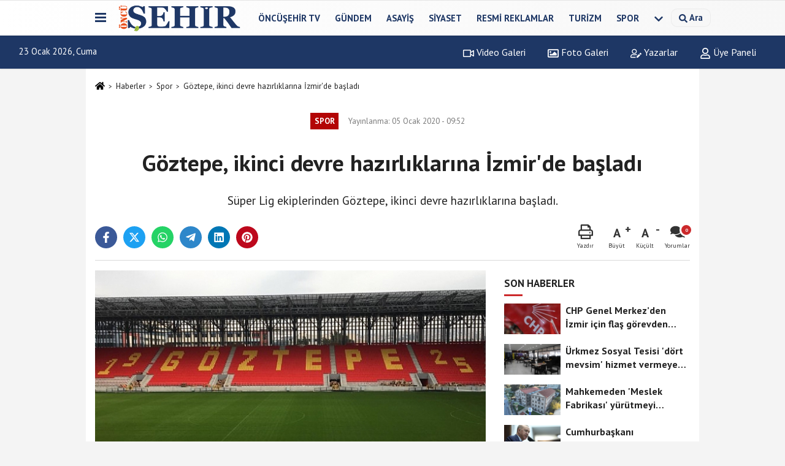

--- FILE ---
content_type: text/html; charset=UTF-8
request_url: https://www.oncusehir.com/template/prime/include/emoji.php?postid=56971&type=1
body_size: 237
content:
<script>$('.emojiler[data-id="'+56971+'"] .emotions a').click(function() { var emo = $(this).attr('data-id'); var type = $(this).attr('data-type'); var postid = $('.emojiler[data-id="'+56971+'"] .emotions').attr('data-id'); var count = parseInt($('.emojiler[data-id="'+56971+'"] a[data-id='+emo+']').data('total')); $.ajax({ type: 'post', url: 'https://www.oncusehir.com/template/prime/include/reaction.php', data: "emo="+emo + "&postid="+postid + "&type="+type, dataType: 'json', success: function(result) { if(result.status == 'yes') { $('.emojiler[data-id="'+56971+'"]').load('https://www.oncusehir.com/template/prime/include/emoji.php?postid=56971&type=1');	}else if(result.status == 'alert') { $('.emojiler[data-id="'+56971+'"]').load('https://www.oncusehir.com/template/prime/include/emoji.php?postid=56971&type=1').show(0).delay(3000); }else{ $('.emojiler[data-id="'+56971+'"]').load('https://www.oncusehir.com/template/prime/include/emoji.php?postid=56971&type=1'); } var sum = null; var perc = null; $(".emotion").each(function() { sum += $(this).data('total'); }); $(".emotion").each(function() { var perc = ($(this).data('total')*100)/sum; $(this).find('.emotion-count-perc').css('height',perc+'%'); }); } });
}); var sum = null; var perc = null; $(".emotion").each(function() { sum += $(this).data('total'); }); $(".emotion").each(function() { var perc = ($(this).data('total')*100)/sum; $(this).find('.emotion-count-perc').css('height',perc+'%'); }); $('[data-toggle="tooltip"]').tooltip({ trigger: "hover" });</script><div class="row"> <div class="col-md-8"> <div class="my-2 d-print-none"> <div class="d-flex align-items-center flex-scroll emotions" data-id="56971"> <a href="javascript:;" data-title="Beğendim" class="emotion" data-id="1" data-type="1" data-total="0" title="Beğendim"> <div class="emotion-count"><div class="emotion-count-perc" data-total="0"></div></div> <div class="emotion-img"><img width="44" height="44" data-src="https://www.oncusehir.com/template/prime/assets/img/emotion/win.svg?v=1" alt="Beğendim" class="lazy"></div> </a><a href="javascript:;" data-title="Alkış" class="emotion" data-id="2" data-type="1" data-total="0" title="Alkış"> <div class="emotion-count"><div class="emotion-count-perc" data-total="0"></div></div> <div class="emotion-img"><img width="44" height="44" data-src="https://www.oncusehir.com/template/prime/assets/img/emotion/alkis.svg?v=1" alt="Alkış" class="lazy"></div> </a><a href="javascript:;" data-title="Sevdim" class="emotion" data-id="3" data-type="1" data-total="0" title="Sevdim"> <div class="emotion-count"><div class="emotion-count-perc" data-total="0"></div></div> <div class="emotion-img"><img width="44" height="44" data-src="https://www.oncusehir.com/template/prime/assets/img/emotion/sevdim.svg?v=1" alt="Sevdim" class="lazy"></div> </a><a href="javascript:;" data-title="Beğenmedim" class="emotion" data-id="4" data-type="1" data-total="0" title="Beğenmedim"> <div class="emotion-count"><div class="emotion-count-perc" data-total="0"></div></div> <div class="emotion-img"><img width="44" height="44" data-src="https://www.oncusehir.com/template/prime/assets/img/emotion/begenmedim.svg?v=1" alt="Beğenmedim" class="lazy"></div> </a><a href="javascript:;" data-title="Kızgın" class="emotion" data-id="5" data-type="1" data-total="0" title="Kızgın"> <div class="emotion-count"><div class="emotion-count-perc" data-total="0"></div></div> <div class="emotion-img"><img width="44" height="44" data-src="https://www.oncusehir.com/template/prime/assets/img/emotion/kizgin.svg?v=1" alt="Kızgın" class="lazy"></div> </a><a href="javascript:;" data-title="Hahaha" class="emotion" data-id="6" data-type="1" data-total="0" title="Hahaha"> <div class="emotion-count"><div class="emotion-count-perc" data-total="0"></div></div> <div class="emotion-img"><img width="44" height="44" data-src="https://www.oncusehir.com/template/prime/assets/img/emotion/hahaha.svg?v=1" alt="Hahaha" class="lazy"></div> </a><a href="javascript:;" data-title="İnanılmaz" class="emotion" data-id="7" data-type="1" data-total="0" title="İnanılmaz"> <div class="emotion-count"><div class="emotion-count-perc" data-total="0"></div></div> <div class="emotion-img"><img width="44" height="44" data-src="https://www.oncusehir.com/template/prime/assets/img/emotion/inanilmaz.svg?v=1" alt="İnanılmaz" class="lazy"></div> </a><a href="javascript:;" data-title="Üzgün" class="emotion" data-id="8" data-type="1" data-total="0" title="Üzgün"> <div class="emotion-count"><div class="emotion-count-perc" data-total="0"></div></div> <div class="emotion-img"><img width="44" height="44" data-src="https://www.oncusehir.com/template/prime/assets/img/emotion/uzgun.svg?v=1" alt="Üzgün" class="lazy"></div> </a> </div> <div class="emoji-info text-danger list-item text-12"></div> </div> </div> </div> 

--- FILE ---
content_type: text/html; charset=utf-8
request_url: https://www.google.com/recaptcha/api2/aframe
body_size: 268
content:
<!DOCTYPE HTML><html><head><meta http-equiv="content-type" content="text/html; charset=UTF-8"></head><body><script nonce="La1LNWXsbDlMhEJ8KH7OWQ">/** Anti-fraud and anti-abuse applications only. See google.com/recaptcha */ try{var clients={'sodar':'https://pagead2.googlesyndication.com/pagead/sodar?'};window.addEventListener("message",function(a){try{if(a.source===window.parent){var b=JSON.parse(a.data);var c=clients[b['id']];if(c){var d=document.createElement('img');d.src=c+b['params']+'&rc='+(localStorage.getItem("rc::a")?sessionStorage.getItem("rc::b"):"");window.document.body.appendChild(d);sessionStorage.setItem("rc::e",parseInt(sessionStorage.getItem("rc::e")||0)+1);localStorage.setItem("rc::h",'1769130869002');}}}catch(b){}});window.parent.postMessage("_grecaptcha_ready", "*");}catch(b){}</script></body></html>